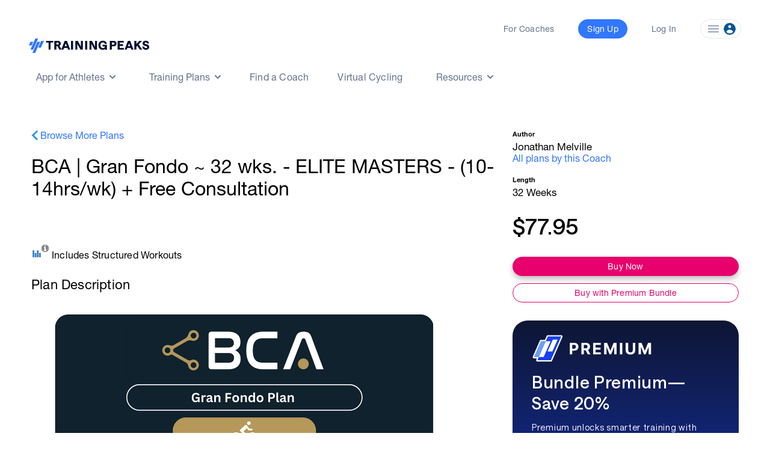

--- FILE ---
content_type: text/html; charset=utf-8
request_url: https://www.trainingpeaks.com/training-plans/cycling/gran-fondo-century/tp-309737/bca-gran-fondo-32-wks-elite-masters-10-14hrs-wk-free-consultation
body_size: 19254
content:
<!DOCTYPE html>
<html class="no-js" lang="en">
<head>
	<title>BCA | Gran Fondo ~ 32 wks. - ELITE MASTERS - (10-14hrs/wk) &#x2B; Free Consultation | cycling Training Plan | TrainingPeaks</title>

	<meta name="viewport" content="width=device-width, initial-scale=1.0" />
	<meta charset="utf-8" />
	<meta http-equiv="x-ua-compatible" content="ie=edge">
	<meta name="description" content="Benefits to a BCA Plan Unlimited qualified coach email support. Free zoom call/consultation. Training, Nutrition and Strength guides. Over 10 training" data-react-helmet="true">
	    <script>(function(w,d,s,l,i){w[l]=w[l]||[];w[l].push({'gtm.start':
    new Date().getTime(),event:'gtm.js'});var f=d.getElementsByTagName(s)[0],
    j=d.createElement(s),dl=l!='dataLayer'?'&l='+l:'';j.async=true;j.src=
    'https://www.googletagmanager.com/gtm.js?id='+i+dl;f.parentNode.insertBefore(j,f);
    })(window,document,'script','dataLayer','GTM-W8X7NZG');</script>

	<script src="https://cdn.jsdelivr.net/npm/@eppo/js-client-sdk@latest/dist/eppo-sdk.min.js"></script>
	<script src="/training-plan-assets/lib/unsupported-browser.js"></script>
	<script src="https://assets.trainingpeaks.com/js/common-3.js"></script>
	<script src="https://code.jquery.com/jquery-3.6.0.min.js"integrity="sha256-/xUj+3OJU5yExlq6GSYGSHk7tPXikynS7ogEvDej/m4=" crossorigin="anonymous"></script>
	<script src="/training-plan-assets/lib/tooltipster.bundle.min.js"></script>

	

<meta property="og:title" content="BCA | Gran Fondo ~ 32 wks. - ELITE MASTERS - (10-14hrs/wk) &#x2B; Free Consultation">
<meta property="og:image" content="https://userdata.trainingpeaks.com/1268182/coach-profile/profile-images/638905738004835748-300x300.jpg">
<meta property="og:url" content="https://www.trainingpeaks.com/training-plans/cycling/gran-fondo-century/tp-309737/bca-gran-fondo-32-wks-elite-masters-10-14hrs-wk-free-consultation">
<meta property="og:type" content="website">

<meta name="twitter:title" content="BCA | Gran Fondo ~ 32 wks. - ELITE MASTERS - (10-14hrs/wk) &#x2B; Free Consultation">
<meta name="twitter:image" content="https://userdata.trainingpeaks.com/1268182/coach-profile/profile-images/638905738004835748-300x300.jpg">
<meta name="twitter:card" content="summary_large_image">

	<link rel="apple-touch-icon" sizes="152x152" href="https://assets.trainingpeaks.com/favicons/apple-touch-icon-152x152.png">

	<link href="/training-plan-assets/favicon.ico" rel="shortcut icon" type="image/x-icon" />
	<link rel="canonical" href="https://www.trainingpeaks.com/training-plans/cycling/gran-fondo-century/tp-309737/bca-gran-fondo-32-wks-elite-masters-10-14hrs-wk-free-consultation">

	
	<link href="https://assets.trainingpeaks.com/css/trainingpeaks-2.2.8.min.css" rel="stylesheet" />

	<link rel='stylesheet' href='https://tp-front-end.trainingpeaks.com/pattern-library/v5/css/pattern-library-common.css' />
	<script src="https://assets.trainingpeaks.com/js/modernizr-custom.js"></script>
	<link rel="stylesheet" href="/training-plan-assets/css/styles.css" />

	
<script type="text/javascript">
	var _rollbarConfig = {
		accessToken: "14ccf886dcf9481aa5c30327c6a9ec92",
		hostWhiteList: ["https://www.trainingpeaks.com","https://www.dev.trainingpeaks.com","https://www.sandbox.trainingpeaks.com"],
		captureUncaught: true,
		payload: {
            environment: "Production",
            client: {
                javascript: {
                    source_map_enabled: true,
                    code_version: "trunk-fc73d9f",
					guess_uncaught_frames: true
                }
            }
		}
	};
	// Rollbar Snippet
	!function(r){function o(n){if(e[n])return e[n].exports;var t=e[n]={exports:{},id:n,loaded:!1};return r[n].call(t.exports,t,t.exports,o),t.loaded=!0,t.exports}var e={};return o.m=r,o.c=e,o.p="",o(0)}([function(r,o,e){"use strict";var n=e(1),t=e(4);_rollbarConfig=_rollbarConfig||{},_rollbarConfig.rollbarJsUrl=_rollbarConfig.rollbarJsUrl||"https://cdnjs.cloudflare.com/ajax/libs/rollbar.js/2.14.4/rollbar.min.js",_rollbarConfig.async=void 0===_rollbarConfig.async||_rollbarConfig.async;var a=n.setupShim(window,_rollbarConfig),l=t(_rollbarConfig);window.rollbar=n.Rollbar,a.loadFull(window,document,!_rollbarConfig.async,_rollbarConfig,l)},function(r,o,e){"use strict";function n(r){return function(){try{return r.apply(this,arguments)}catch(r){try{console.error("[Rollbar]: Internal error",r)}catch(r){}}}}function t(r,o){this.options=r,this._rollbarOldOnError=null;var e=s++;this.shimId=function(){return e},window&&window._rollbarShims&&(window._rollbarShims[e]={handler:o,messages:[]})}function a(r,o){var e=o.globalAlias||"Rollbar";if("object"==typeof r[e])return r[e];r._rollbarShims={},r._rollbarWrappedError=null;var t=new p(o);return n(function(){o.captureUncaught&&(t._rollbarOldOnError=r.onerror,i.captureUncaughtExceptions(r,t,!0),i.wrapGlobals(r,t,!0)),o.captureUnhandledRejections&&i.captureUnhandledRejections(r,t,!0);var n=o.autoInstrument;return(void 0===n||n===!0||"object"==typeof n&&n.network)&&r.addEventListener&&(r.addEventListener("load",t.captureLoad.bind(t)),r.addEventListener("DOMContentLoaded",t.captureDomContentLoaded.bind(t))),r[e]=t,t})()}function l(r){return n(function(){var o=this,e=Array.prototype.slice.call(arguments,0),n={shim:o,method:r,args:e,ts:new Date};window._rollbarShims[this.shimId()].messages.push(n)})}var i=e(2),s=0,d=e(3),c=function(r,o){return new t(r,o)},p=d.bind(null,c);t.prototype.loadFull=function(r,o,e,t,a){var l=function(){var o;if(void 0===r._rollbarDidLoad){o=new Error("rollbar.js did not load");for(var e,n,t,l,i=0;e=r._rollbarShims[i++];)for(e=e.messages||[];n=e.shift();)for(t=n.args||[],i=0;i<t.length;++i)if(l=t[i],"function"==typeof l){l(o);break}}"function"==typeof a&&a(o)},i=!1,s=o.createElement("script"),d=o.getElementsByTagName("script")[0],c=d.parentNode;s.crossOrigin="",s.src=t.rollbarJsUrl,e||(s.async=!0),s.onload=s.onreadystatechange=n(function(){if(!(i||this.readyState&&"loaded"!==this.readyState&&"complete"!==this.readyState)){s.onload=s.onreadystatechange=null;try{c.removeChild(s)}catch(r){}i=!0,l()}}),c.insertBefore(s,d)},t.prototype.wrap=function(r,o,e){try{var n;if(n="function"==typeof o?o:function(){return o||{}},"function"!=typeof r)return r;if(r._isWrap)return r;if(!r._rollbar_wrapped&&(r._rollbar_wrapped=function(){e&&"function"==typeof e&&e.apply(this,arguments);try{return r.apply(this,arguments)}catch(e){var o=e;throw"string"==typeof o&&(o=new String(o)),o._rollbarContext=n()||{},o._rollbarContext._wrappedSource=r.toString(),window._rollbarWrappedError=o,o}},r._rollbar_wrapped._isWrap=!0,r.hasOwnProperty))for(var t in r)r.hasOwnProperty(t)&&(r._rollbar_wrapped[t]=r[t]);return r._rollbar_wrapped}catch(o){return r}};for(var u="log,debug,info,warn,warning,error,critical,global,configure,handleUncaughtException,handleUnhandledRejection,captureDomContentLoaded,captureLoad".split(","),f=0;f<u.length;++f)t.prototype[u[f]]=l(u[f]);r.exports={setupShim:a,Rollbar:p}},function(r,o){"use strict";function e(r,o,e){if(r){var t;"function"==typeof o._rollbarOldOnError?t=o._rollbarOldOnError:r.onerror&&!r.onerror.belongsToShim&&(t=r.onerror,o._rollbarOldOnError=t);var a=function(){var e=Array.prototype.slice.call(arguments,0);n(r,o,t,e)};a.belongsToShim=e,r.onerror=a}}function n(r,o,e,n){r._rollbarWrappedError&&(n[4]||(n[4]=r._rollbarWrappedError),n[5]||(n[5]=r._rollbarWrappedError._rollbarContext),r._rollbarWrappedError=null),o.handleUncaughtException.apply(o,n),e&&e.apply(r,n)}function t(r,o,e){if(r){"function"==typeof r._rollbarURH&&r._rollbarURH.belongsToShim&&r.removeEventListener("unhandledrejection",r._rollbarURH);var n=function(r){var e=r.reason,n=r.promise,t=r.detail;!e&&t&&(e=t.reason,n=t.promise),o&&o.handleUnhandledRejection&&o.handleUnhandledRejection(e,n)};n.belongsToShim=e,r._rollbarURH=n,r.addEventListener("unhandledrejection",n)}}function a(r,o,e){if(r){var n,t,a="EventTarget,Window,Node,ApplicationCache,AudioTrackList,ChannelMergerNode,CryptoOperation,EventSource,FileReader,HTMLUnknownElement,IDBDatabase,IDBRequest,IDBTransaction,KeyOperation,MediaController,MessagePort,ModalWindow,Notification,SVGElementInstance,Screen,TextTrack,TextTrackCue,TextTrackList,WebSocket,WebSocketWorker,Worker,XMLHttpRequest,XMLHttpRequestEventTarget,XMLHttpRequestUpload".split(",");for(n=0;n<a.length;++n)t=a[n],r[t]&&r[t].prototype&&l(o,r[t].prototype,e)}}function l(r,o,e){if(o.hasOwnProperty&&o.hasOwnProperty("addEventListener")){for(var n=o.addEventListener;n._rollbarOldAdd&&n.belongsToShim;)n=n._rollbarOldAdd;var t=function(o,e,t){n.call(this,o,r.wrap(e),t)};t._rollbarOldAdd=n,t.belongsToShim=e,o.addEventListener=t;for(var a=o.removeEventListener;a._rollbarOldRemove&&a.belongsToShim;)a=a._rollbarOldRemove;var l=function(r,o,e){a.call(this,r,o&&o._rollbar_wrapped||o,e)};l._rollbarOldRemove=a,l.belongsToShim=e,o.removeEventListener=l}}r.exports={captureUncaughtExceptions:e,captureUnhandledRejections:t,wrapGlobals:a}},function(r,o){"use strict";function e(r,o){this.impl=r(o,this),this.options=o,n(e.prototype)}function n(r){for(var o=function(r){return function(){var o=Array.prototype.slice.call(arguments,0);if(this.impl[r])return this.impl[r].apply(this.impl,o)}},e="log,debug,info,warn,warning,error,critical,global,configure,handleUncaughtException,handleUnhandledRejection,_createItem,wrap,loadFull,shimId,captureDomContentLoaded,captureLoad".split(","),n=0;n<e.length;n++)r[e[n]]=o(e[n])}e.prototype._swapAndProcessMessages=function(r,o){this.impl=r(this.options);for(var e,n,t;e=o.shift();)n=e.method,t=e.args,this[n]&&"function"==typeof this[n]&&("captureDomContentLoaded"===n||"captureLoad"===n?this[n].apply(this,[t[0],e.ts]):this[n].apply(this,t));return this},r.exports=e},function(r,o){"use strict";r.exports=function(r){return function(o){if(!o&&!window._rollbarInitialized){r=r||{};for(var e,n,t=r.globalAlias||"Rollbar",a=window.rollbar,l=function(r){return new a(r)},i=0;e=window._rollbarShims[i++];)n||(n=e.handler),e.handler._swapAndProcessMessages(l,e.messages);window[t]=n,window._rollbarInitialized=!0}}}}]);
	// End Rollbar Snippet
</script>

	
	<script type="text/javascript">
		window['_sampleWorkoutsData'] = [{"workoutDay":"2021-11-01T00:00:00","workoutId":2,"iconCssClass":"icon-bike","formattedPlannedDuration":"00:44:15","plannedDistance":0,"plannedDistanceUnits":"","plannedTss":61.5,"title":"VO2max Ride","description":"SESSION:\u003Cbr\u003E5 x 3:15 mins @ high Z5 w/ 2 mins @ Z1\u003Cbr\u003E\u003Cbr\u003EVO2max: Your VO2max is your maximal (max) rate (V) of oxygen (O2) consumption. The higher your VO2max the more oxygen your body can use to generate more ATP.\u003Cbr\u003E\u003Cbr\u003EAIMS:\u003Cbr\u003E- Increase muscle fibre recruitment.\u003Cbr\u003E- Increase VO2 max.\u003Cbr\u003E- Increase ATP production\u003Cbr\u003E\u003Cbr\u003EFOCUS:\u003Cbr\u003EVO2max intervals are a cross between anaerobic endurance and MAP workouts. You may find your heart rate lags for the first intervals. However, by the second or third it should be in the desired zone.","hasStructure":true,"polylineSvgPoints":"0 1000, 0 443, 90 443, 90 1000, 90 43, 102 43, 102 1000, 102 435, 147 435, 147 1000, 147 43, 158 43, 158 1000, 158 443, 226 443, 226 1000, 226 0, 299 0, 299 1000, 299 435, 345 435, 345 1000, 345 0, 418 0, 418 1000, 418 435, 463 435, 463 1000, 463 0, 537 0, 537 1000, 537 435, 582 435, 582 1000, 582 0, 655 0, 655 1000, 655 435, 701 435, 701 1000, 701 0, 774 0, 774 1000, 774 435, 1000 435, 1000 1000"},{"workoutDay":"2021-11-02T00:00:00","workoutId":2,"iconCssClass":"icon-bike","formattedPlannedDuration":"00:50:00","plannedDistance":0,"plannedDistanceUnits":"","plannedTss":36.8,"title":"Aerobic Threshold Ride","description":"SESSION:\u003Cbr\u003E3 x 9 mins @ high Z2 w/ 90 secs @ Z1\u003Cbr\u003E\u003Cbr\u003EAerobic Threshold: Your AeT is generally considered the first lactic threshold. By staying at this threshold (or below) your blood lactic level will not increase - which is why you can sustain efforts of this nature for longer.\u003Cbr\u003E\u003Cbr\u003EAIMS:\u003Cbr\u003E- Increase first lactic threshold.\u003Cbr\u003E- Prevent fatigue from spiking.\u003Cbr\u003E- Gain more zone 2 work.\u003Cbr\u003E\u003Cbr\u003EFOCUS:\u003Cbr\u003EThe ride aims to maintain fitness without causing drastic increases in fatigue. The effort level remains aerobic and works to push the edge of zone 2.","hasStructure":true,"polylineSvgPoints":"0 1000, 0 312, 80 312, 80 1000, 80 0, 90 0, 90 1000, 90 312, 130 312, 130 1000, 130 0, 140 0, 140 1000, 140 312, 200 312, 200 1000, 200 62, 380 62, 380 1000, 380 312, 410 312, 410 1000, 410 62, 590 62, 590 1000, 590 312, 620 312, 620 1000, 620 62, 800 62, 800 1000, 800 312, 1000 312, 1000 1000"},{"workoutDay":"2021-11-02T00:00:00","workoutId":9,"iconCssClass":"icon-strength","formattedPlannedDuration":"00:30:00","plannedDistance":0,"plannedDistanceUnits":"","plannedTss":12.5,"title":"S\u0026C: Maximal ","description":"SESSION:\u003Cbr\u003E30-45 minutes\u003Cbr\u003E\u003Cbr\u003EEXERCISES: Lower Body exercises should be done between 80-85% of 1 Rep Max. The Core and Upper Body exercises should be complete with body weight (BW) (or added weight such as ankle weights).\u003Cbr\u003E\u003Cbr\u003EWarm up can can be on gym spin bikes or treadmill. Warm up should be in zone 1 progressing to zone 3/4. Plus, you may also include foam rolling.\u003Cbr\u003E--\u003Cbr\u003ECore: 2-3 sets x 4-8 reps @ BW\u003Cbr\u003EPlank\u003Cbr\u003EBird Dog\u003Cbr\u003EBicycle Crunch\u003Cbr\u003E--\u003Cbr\u003ELower Body: 3 sets x 4-6 reps @ 80-85% 1RM\u003Cbr\u003ESquat\u003Cbr\u003EBulgarian Squat\u003Cbr\u003ELunges\u003Cbr\u003E--\u003Cbr\u003EUpper Body: 2-3 sets x 4-8 reps @ BW\u003Cbr\u003EPress Ups\u003Cbr\u003EMountain Climbers\u003Cbr\u003ERenegade Row\u003Cbr\u003E--\u003Cbr\u003ECool Down Link:\u003Cbr\u003ELink to Stretches here.\u003Cbr\u003E\u003Cbr\u003ENOTES:\u003Cbr\u003E- You can change the exercises, but the first exercise listed under each category is the priority.\u003Cbr\u003E\u003Cbr\u003E- Completing both sides of the same exercise is 1 set. For example if you did the right and left side of a side plank, that would be 1 set.\u003Cbr\u003E\u003Cbr\u003E- Start with a weight that feels comfortable to warm before using the full weight to prevent injury.\u003Cbr\u003E\u003Cbr\u003EBCA YouTube Strength Training Playlist:\u003Cbr\u003Ehttps://www.youtube.com/playlist?list=PLzuI5PfbKPBtxRc16rpHwkfs_4d3ywX_H","hasStructure":false,"polylineSvgPoints":""},{"workoutDay":"2021-11-03T00:00:00","workoutId":2,"iconCssClass":"icon-bike","formattedPlannedDuration":"02:00:00","plannedDistance":0,"plannedDistanceUnits":"","plannedTss":87.6,"title":"Aerobic Endurance Ride","description":"SESSION:\u003Cbr\u003E1 x 1:40 hours @ Z2\u003Cbr\u003E\u003Cbr\u003EAerobic Endurance: Training by this nature uses oxygen, fats, and glycogen. Over time when training at this intensity the density of microconidia in the muscles increases.\u003Cbr\u003E\u003Cbr\u003EAIMS:\u003Cbr\u003E- Increase microconidia.\u003Cbr\u003E- Increase distance you can ride.\u003Cbr\u003E- Gain zone 2 work.\u003Cbr\u003E\u003Cbr\u003EFOCUS:\u003Cbr\u003EAim to keep 50 \u002B % of the ride in zone 2. You can use aerobic endurance workouts to ride similar route you would do for your event.","hasStructure":true,"polylineSvgPoints":"0 1000, 0 214, 83 214, 83 1000, 83 0, 917 0, 917 1000, 917 214, 1000 214, 1000 1000"},{"workoutDay":"2021-11-04T00:00:00","workoutId":2,"iconCssClass":"icon-bike","formattedPlannedDuration":"00:48:30","plannedDistance":0,"plannedDistanceUnits":"","plannedTss":66.5,"title":"Maximal Aerobic Power Ride","description":"SESSION:\u003Cbr\u003E5 x 4:30 mins @ low Z5 w/ 90 secs @ Z1\u003Cbr\u003E\u003Cbr\u003EMaximal Aerobic Power: MAP intervals look to increase your \u0027battery\u0027 (or ability to ride over your FTP) which is referred to as your FRC (Function Reserve Capacity) or W\u0027 (W prime).\u003Cbr\u003E\u003Cbr\u003EAIMS:\u003Cbr\u003E- Increase ventricular cavity size.\u003Cbr\u003E- Increase VO2 max.\u003Cbr\u003E- Increase blood volume.\u003Cbr\u003E\u003Cbr\u003EFOCUS:\u003Cbr\u003EMaximal Aerobic Power (MAP) Rides are designed to improve your ability to tolerance exercise at high intensities. Aim to complete these intervals in the big ring of the bike.","hasStructure":true,"polylineSvgPoints":"0 1000, 0 500, 82 500, 82 1000, 82 0, 93 0, 93 1000, 93 500, 134 500, 134 1000, 134 0, 144 0, 144 1000, 144 500, 206 500, 206 1000, 206 0, 299 0, 299 1000, 299 500, 330 500, 330 1000, 330 0, 423 0, 423 1000, 423 500, 454 500, 454 1000, 454 0, 546 0, 546 1000, 546 500, 577 500, 577 1000, 577 0, 670 0, 670 1000, 670 500, 701 500, 701 1000, 701 0, 794 0, 794 1000, 794 500, 1000 500, 1000 1000"},{"workoutDay":"2021-11-04T00:00:00","workoutId":9,"iconCssClass":"icon-strength","formattedPlannedDuration":"00:30:00","plannedDistance":0,"plannedDistanceUnits":"","plannedTss":12.5,"title":"S\u0026C: Maximal ","description":"SESSION:\u003Cbr\u003E30-45 minutes\u003Cbr\u003E\u003Cbr\u003EEXERCISES: Lower Body exercises should be done between 80-85% of 1 Rep Max. The Core and Upper Body exercises should be complete with body weight (BW) (or added weight such as ankle weights).\u003Cbr\u003E\u003Cbr\u003EWarm up can can be on gym spin bikes or treadmill. Warm up should be in zone 1 progressing to zone 3/4. Plus, you may also include foam rolling.\u003Cbr\u003E--\u003Cbr\u003ECore: 2-3 sets x 4-8 reps @ BW\u003Cbr\u003EPlank\u003Cbr\u003EBird Dog\u003Cbr\u003EBicycle Crunch\u003Cbr\u003E--\u003Cbr\u003ELower Body: 3 sets x 4-6 reps @ 80-85% 1RM\u003Cbr\u003ESquat\u003Cbr\u003EBulgarian Squat\u003Cbr\u003ELunges\u003Cbr\u003E--\u003Cbr\u003EUpper Body: 2-3 sets x 4-8 reps @ BW\u003Cbr\u003EPress Ups\u003Cbr\u003EMountain Climbers\u003Cbr\u003ERenegade Row\u003Cbr\u003E--\u003Cbr\u003ECool Down Link:\u003Cbr\u003ELink to Stretches here.\u003Cbr\u003E\u003Cbr\u003ENOTES:\u003Cbr\u003E- You can change the exercises, but the first exercise listed under each category is the priority.\u003Cbr\u003E\u003Cbr\u003E- Completing both sides of the same exercise is 1 set. For example if you did the right and left side of a side plank, that would be 1 set.\u003Cbr\u003E\u003Cbr\u003E- Start with a weight that feels comfortable to warm before using the full weight to prevent injury.\u003Cbr\u003E\u003Cbr\u003EBCA YouTube Strength Training Playlist:\u003Cbr\u003Ehttps://www.youtube.com/playlist?list=PLzuI5PfbKPBtxRc16rpHwkfs_4d3ywX_H","hasStructure":false,"polylineSvgPoints":""},{"workoutDay":"2021-11-05T00:00:00","workoutId":7,"iconCssClass":"icon-rest","formattedPlannedDuration":null,"plannedDistance":0,"plannedDistanceUnits":"","plannedTss":0,"title":"Rest Day","description":"Rest Day: On rest days you should try to keep away from any intensity physical activity. However, a light walk or very light recovery workouts would be acceptable. \u003Cbr\u003E\u003Cbr\u003EAIMS:\u003Cbr\u003E- Feel fresh for the next block.\u003Cbr\u003E- Adapt from the pervious block. \u003Cbr\u003E- Maintain a balance within the plan.","hasStructure":false,"polylineSvgPoints":""},{"workoutDay":"2021-11-06T00:00:00","workoutId":2,"iconCssClass":"icon-bike","formattedPlannedDuration":"03:30:00","plannedDistance":0,"plannedDistanceUnits":"","plannedTss":157,"title":"Aerobic Endurance Ride","description":"SESSION:\u003Cbr\u003E1 x 3:10 hours @ Z2\u003Cbr\u003E\u003Cbr\u003EAerobic Endurance: Training by this nature uses oxygen, fats, and glycogen. Over time when training at this intensity the density of microconidia in the muscles increases.\u003Cbr\u003E\u003Cbr\u003EAIMS:\u003Cbr\u003E- Increase microconidia.\u003Cbr\u003E- Increase distance you can ride.\u003Cbr\u003E- Gain zone 2 work.\u003Cbr\u003E\u003Cbr\u003EFOCUS:\u003Cbr\u003EAim to keep 50 \u002B % of the ride in zone 2. You can use aerobic endurance workouts to ride similar route you would do for your event.","hasStructure":true,"polylineSvgPoints":"0 1000, 0 214, 48 214, 48 1000, 48 0, 952 0, 952 1000, 952 214, 1000 214, 1000 1000"},{"workoutDay":"2021-11-07T00:00:00","workoutId":2,"iconCssClass":"icon-bike","formattedPlannedDuration":"02:00:00","plannedDistance":0,"plannedDistanceUnits":"","plannedTss":87.6,"title":"Aerobic Endurance Ride","description":"SESSION:\u003Cbr\u003E1 x 1:40 hours @ Z2\u003Cbr\u003E\u003Cbr\u003EAerobic Endurance: Training by this nature uses oxygen, fats, and glycogen. Over time when training at this intensity the density of microconidia in the muscles increases.\u003Cbr\u003E\u003Cbr\u003EAIMS:\u003Cbr\u003E- Increase microconidia.\u003Cbr\u003E- Increase distance you can ride.\u003Cbr\u003E- Gain zone 2 work.\u003Cbr\u003E\u003Cbr\u003EFOCUS:\u003Cbr\u003EAim to keep 50 \u002B % of the ride in zone 2. You can use aerobic endurance workouts to ride similar route you would do for your event.","hasStructure":true,"polylineSvgPoints":"0 1000, 0 214, 83 214, 83 1000, 83 0, 917 0, 917 1000, 917 214, 1000 214, 1000 1000"},{"workoutDay":"2022-02-14T00:00:00","workoutId":2,"iconCssClass":"icon-bike","formattedPlannedDuration":"01:06:30","plannedDistance":0,"plannedDistanceUnits":"","plannedTss":81.6,"title":"Sub-Threshold Ride","description":"SESSION:\u003Cbr\u003E2 x 22 mins @ High Z3 w/ 2:30 mins @ Z1\u003Cbr\u003E\u003Cbr\u003ESub-Threshold: These intervals are similar to \u0027sweet-spot\u0027 workouts. The intervals will convert fast twitch fibres to lower twitch fibres.\u003Cbr\u003E\u003Cbr\u003EAIMS:\u003Cbr\u003E- Increase first lactic threshold.\u003Cbr\u003E- Increase type I muscle fibre composition.\u003Cbr\u003E- Improve muscular endurance\u003Cbr\u003E\u003Cbr\u003EFOCUS:\u003Cbr\u003EAs these intervals are similar to race pace you can complete this session on the road (or turbo trainer if you prefer)","hasStructure":true,"polylineSvgPoints":"0 1000, 0 421, 60 421, 60 1000, 60 0, 68 0, 68 1000, 68 421, 98 421, 98 1000, 98 0, 105 0, 105 1000, 105 421, 150 421, 150 1000, 150 0, 481 0, 481 1000, 481 421, 519 421, 519 1000, 519 0, 850 0, 850 1000, 850 316, 1000 316, 1000 1000"},{"workoutDay":"2022-02-15T00:00:00","workoutId":2,"iconCssClass":"icon-bike","formattedPlannedDuration":"01:11:00","plannedDistance":0,"plannedDistanceUnits":"","plannedTss":55.7,"title":"Aerobic Threshold Ride","description":"SESSION:\u003Cbr\u003E3 x 16 mins @ high Z2 w/ 90 secs @ Z1\u003Cbr\u003E\u003Cbr\u003EAerobic Threshold: Your AeT is generally considered the first lactic threshold. By staying at this threshold (or below) your blood lactic level will not increase - which is why you can sustain efforts of this nature for longer.\u003Cbr\u003E\u003Cbr\u003EAIMS:\u003Cbr\u003E- Increase first lactic threshold.\u003Cbr\u003E- Prevent fatigue from spiking.\u003Cbr\u003E- Gain more zone 2 work.\u003Cbr\u003E\u003Cbr\u003EFOCUS:\u003Cbr\u003EThe ride aims to maintain fitness without causing drastic increases in fatigue. The effort level remains aerobic and works to push the edge of zone 2.","hasStructure":true,"polylineSvgPoints":"0 1000, 0 312, 56 312, 56 1000, 56 0, 63 0, 63 1000, 63 312, 92 312, 92 1000, 92 0, 99 0, 99 1000, 99 312, 141 312, 141 1000, 141 62, 366 62, 366 1000, 366 312, 387 312, 387 1000, 387 62, 613 62, 613 1000, 613 312, 634 312, 634 1000, 634 62, 859 62, 859 1000, 859 312, 1000 312, 1000 1000"},{"workoutDay":"2022-02-15T00:00:00","workoutId":9,"iconCssClass":"icon-strength","formattedPlannedDuration":"00:30:00","plannedDistance":0,"plannedDistanceUnits":"","plannedTss":12.5,"title":"S\u0026C: Strength","description":"SESSION:\u003Cbr\u003E30-45 minutes\u003Cbr\u003E\u003Cbr\u003EEXERCISES: Lower Body exercises should be done between 60-80% of 1 Rep Max. The Core and Upper Body exercises should be complete with body weight (BW) (or added weight such as ankle weights).\u003Cbr\u003E\u003Cbr\u003EWarm up can be on a gym spin bikes or treadmill. Warm up should be in zone 1 progressing to zone 3/4. Plus, you may also include foam rolling.\u003Cbr\u003E--\u003Cbr\u003ECore: 2-3 sets x 4-8 reps @ BW\u003Cbr\u003EPlank\u003Cbr\u003EBird Dog\u003Cbr\u003EBicycle Crunch\u003Cbr\u003E--\u003Cbr\u003ELower Body: 3 sets x 4-6 reps @ 80-85% 1RM\u003Cbr\u003ESquat\u003Cbr\u003EBulgarian Squat\u003Cbr\u003ELunges\u003Cbr\u003E--\u003Cbr\u003EUpper Body: 2-3 sets x 4-8 reps @ BW\u003Cbr\u003EPress Ups\u003Cbr\u003EMountain Climbers\u003Cbr\u003ERenegade Row\u003Cbr\u003E--\u003Cbr\u003ECool Down Link:\u003Cbr\u003ELink to Stretches here.\u003Cbr\u003E\u003Cbr\u003ENOTES:\u003Cbr\u003E- You can change the exercises, but the first exercise listed under each category is the priority.\u003Cbr\u003E\u003Cbr\u003E- Completing both sides of the same exercise is 1 set. For example, if you did the right and left side of a side plank, that would be 1 set.\u003Cbr\u003E\u003Cbr\u003E- Start with a weight that feels comfortable to warm before using the full weight to prevent injury.\u003Cbr\u003E\u003Cbr\u003EBCA YouTube Strength Training Playlist:\u003Cbr\u003Ehttps://www.youtube.com/playlist?list=PLzuI5PfbKPBtxRc16rpHwkfs_4d3ywX_H","hasStructure":false,"polylineSvgPoints":""},{"workoutDay":"2022-02-16T00:00:00","workoutId":2,"iconCssClass":"icon-bike","formattedPlannedDuration":"02:00:00","plannedDistance":0,"plannedDistanceUnits":"","plannedTss":87.6,"title":"Aerobic Endurance Ride","description":"SESSION:\u003Cbr\u003E1 x 1:40 hours @ Z2\u003Cbr\u003E\u003Cbr\u003EAerobic Endurance: Training by this nature uses oxygen, fats, and glycogen. Over time when training at this intensity the density of microconidia in the muscles increases.\u003Cbr\u003E\u003Cbr\u003EAIMS:\u003Cbr\u003E- Increase microconidia.\u003Cbr\u003E- Increase distance you can ride.\u003Cbr\u003E- Gain zone 2 work.\u003Cbr\u003E\u003Cbr\u003EFOCUS:\u003Cbr\u003EAim to keep 50 \u002B % of the ride in zone 2. You can use aerobic endurance workouts to ride similar route you would do for your event.","hasStructure":true,"polylineSvgPoints":"0 1000, 0 214, 83 214, 83 1000, 83 0, 917 0, 917 1000, 917 214, 1000 214, 1000 1000"},{"workoutDay":"2022-02-17T00:00:00","workoutId":2,"iconCssClass":"icon-bike","formattedPlannedDuration":"00:52:15","plannedDistance":0,"plannedDistanceUnits":"","plannedTss":74.2,"title":"Maximal Aerobic Power Ride","description":"SESSION:\u003Cbr\u003E5 x 5:15 mins @ low Z5 w/ 90 secs @ Z1\u003Cbr\u003E\u003Cbr\u003EMaximal Aerobic Power: MAP intervals look to increase your \u0027battery\u0027 (or ability to ride over your FTP) which is referred to as your FRC (Function Reserve Capacity) or W\u0027 (W prime).\u003Cbr\u003E\u003Cbr\u003EAIMS:\u003Cbr\u003E- Increase ventricular cavity size.\u003Cbr\u003E- Increase VO2 max.\u003Cbr\u003E- Increase blood volume.\u003Cbr\u003E\u003Cbr\u003EFOCUS:\u003Cbr\u003EMaximal Aerobic Power (MAP) Rides are designed to improve your ability to tolerance exercise at high intensities. Aim to complete these intervals in the big ring of the bike.","hasStructure":true,"polylineSvgPoints":"0 1000, 0 500, 77 500, 77 1000, 77 0, 86 0, 86 1000, 86 500, 124 500, 124 1000, 124 0, 134 0, 134 1000, 134 500, 191 500, 191 1000, 191 0, 292 0, 292 1000, 292 500, 321 500, 321 1000, 321 0, 421 0, 421 1000, 421 500, 450 500, 450 1000, 450 0, 550 0, 550 1000, 550 500, 579 500, 579 1000, 579 0, 679 0, 679 1000, 679 500, 708 500, 708 1000, 708 0, 809 0, 809 1000, 809 500, 1000 500, 1000 1000"},{"workoutDay":"2022-02-17T00:00:00","workoutId":9,"iconCssClass":"icon-strength","formattedPlannedDuration":"00:30:00","plannedDistance":0,"plannedDistanceUnits":"","plannedTss":12.5,"title":"S\u0026C: Strength","description":"SESSION:\u003Cbr\u003E30-45 minutes\u003Cbr\u003E\u003Cbr\u003EEXERCISES: Lower Body exercises should be done between 60-80% of 1 Rep Max. The Core and Upper Body exercises should be complete with body weight (BW) (or added weight such as ankle weights).\u003Cbr\u003E\u003Cbr\u003EWarm up can be on a gym spin bikes or treadmill. Warm up should be in zone 1 progressing to zone 3/4. Plus, you may also include foam rolling.\u003Cbr\u003E--\u003Cbr\u003ECore: 2-3 sets x 4-8 reps @ BW\u003Cbr\u003EPlank\u003Cbr\u003EBird Dog\u003Cbr\u003EBicycle Crunch\u003Cbr\u003E--\u003Cbr\u003ELower Body: 3 sets x 4-6 reps @ 80-85% 1RM\u003Cbr\u003ESquat\u003Cbr\u003EBulgarian Squat\u003Cbr\u003ELunges\u003Cbr\u003E--\u003Cbr\u003EUpper Body: 2-3 sets x 4-8 reps @ BW\u003Cbr\u003EPress Ups\u003Cbr\u003EMountain Climbers\u003Cbr\u003ERenegade Row\u003Cbr\u003E--\u003Cbr\u003ECool Down Link:\u003Cbr\u003ELink to Stretches here.\u003Cbr\u003E\u003Cbr\u003ENOTES:\u003Cbr\u003E- You can change the exercises, but the first exercise listed under each category is the priority.\u003Cbr\u003E\u003Cbr\u003E- Completing both sides of the same exercise is 1 set. For example, if you did the right and left side of a side plank, that would be 1 set.\u003Cbr\u003E\u003Cbr\u003E- Start with a weight that feels comfortable to warm before using the full weight to prevent injury.\u003Cbr\u003E\u003Cbr\u003EBCA YouTube Strength Training Playlist:\u003Cbr\u003Ehttps://www.youtube.com/playlist?list=PLzuI5PfbKPBtxRc16rpHwkfs_4d3ywX_H","hasStructure":false,"polylineSvgPoints":""},{"workoutDay":"2022-02-18T00:00:00","workoutId":7,"iconCssClass":"icon-rest","formattedPlannedDuration":null,"plannedDistance":0,"plannedDistanceUnits":"","plannedTss":0,"title":"Rest Day","description":"Rest Day: On rest days you should try to keep away from any intensity physical activity. However, a light walk or very light recovery workouts would be acceptable. \u003Cbr\u003E\u003Cbr\u003EAIMS:\u003Cbr\u003E- Feel fresh for the next block.\u003Cbr\u003E- Adapt from the pervious block. \u003Cbr\u003E- Maintain a balance within the plan.","hasStructure":false,"polylineSvgPoints":""},{"workoutDay":"2022-02-19T00:00:00","workoutId":2,"iconCssClass":"icon-bike","formattedPlannedDuration":"05:00:00","plannedDistance":0,"plannedDistanceUnits":"","plannedTss":226.4,"title":"Aerobic Endurance Ride","description":"SESSION:\u003Cbr\u003E1 x 4:40 hours @ Z2\u003Cbr\u003E\u003Cbr\u003EAerobic Endurance: Training by this nature uses oxygen, fats, and glycogen. Over time when training at this intensity the density of microconidia in the muscles increases.\u003Cbr\u003E\u003Cbr\u003EAIMS:\u003Cbr\u003E- Increase microconidia.\u003Cbr\u003E- Increase distance you can ride.\u003Cbr\u003E- Gain zone 2 work.\u003Cbr\u003E\u003Cbr\u003EFOCUS:\u003Cbr\u003EAim to keep 50 \u002B % of the ride in zone 2. You can use aerobic endurance workouts to ride similar route you would do for your event.","hasStructure":true,"polylineSvgPoints":"0 1000, 0 214, 33 214, 33 1000, 33 0, 967 0, 967 1000, 967 214, 1000 214, 1000 1000"},{"workoutDay":"2022-02-20T00:00:00","workoutId":2,"iconCssClass":"icon-bike","formattedPlannedDuration":"02:15:00","plannedDistance":0,"plannedDistanceUnits":"","plannedTss":99.1,"title":"Aerobic Endurance Ride","description":"SESSION:\u003Cbr\u003E1 x 1:55 hours @ Z2\u003Cbr\u003E\u003Cbr\u003EAerobic Endurance: Training by this nature uses oxygen, fats, and glycogen. Over time when training at this intensity the density of microconidia in the muscles increases.\u003Cbr\u003E\u003Cbr\u003EAIMS:\u003Cbr\u003E- Increase microconidia.\u003Cbr\u003E- Increase distance you can ride.\u003Cbr\u003E- Gain zone 2 work.\u003Cbr\u003E\u003Cbr\u003EFOCUS:\u003Cbr\u003EAim to keep 50 \u002B % of the ride in zone 2. You can use aerobic endurance workouts to ride similar route you would do for your event.","hasStructure":true,"polylineSvgPoints":"0 1000, 0 214, 74 214, 74 1000, 74 0, 926 0, 926 1000, 926 214, 1000 214, 1000 1000"}];
		window['_planStartDate'] = "2021-10-04T00:00:00";
		window['_planLength'] = 32;
	</script>

	<script type="application/ld+json" id="plan-linked-data">

		{
		"@context": "http://schema.org",
		"@type": "Product",
		"name": "BCA | Gran Fondo ~ 32 wks. - ELITE MASTERS - (10-14hrs/wk) &#x2B; Free Consultation",
		"sku": "TP-309737",
		"description": "Benefits to a BCA Plan Unlimited qualified coach email support. Free zoom call/consultation. Training, Nutrition and Strength guides. Over 10 training videos with additional tips. You can re-use the plan as much as you please. Access to BCA YouTube Channel with workout videos. An extensive BCA help centre. Compatible with Zwift, Garmin, Polar, Suunto, Wahoo and more. Plus more useful features and content. What do people say? 5.0/5 STARS &#x27;I looked at a lot of different programs and ultimately took the chance on BCA and I was very impressed. I am back buying another one! Again, highly recommended. Changing the way coaching works, in my opinion.&#x27; - Jordan S Click Here to see more reviews.Details of this Plan Designed for Gran Fondo/Sportive events and riders between 35 and 55 years.First week: 10:15 hours. Biggest week: 14:00 hours (week 24).Strength Training plan included 2 times per week.One rest day per week.Designed for part-time and full-time athletes.The plan is designed for power, heart rate or feel (RPE).Event Day is planned for Sunday or Saturday.Regular testing to monitor improvements.Before you start the plan, you should be able to ride for 3 hours. Screenshot 1 (small week) - click here Screenshot 2 (big week) - click hereFor the CustomerWhen you are at the checkout include your email address to receive 5 emails with helpful tips to support you through the plan. Additionally, if you are not sure about getting a BCA plan just yet, please use the BCA Demo version of this plan for free. For Demo Plan click hereIf you find you have lots of questions, need some additional support or want to discuss your targets and how fits with the plan, feel free to take advantage of the free consultation that comes with the plan when purchased.OptionsHave a browse of the available BCA Gran Fondo to see your options. To check out the other BCA Gran Fondo plans available click here. Plus, BCA can help you decided which plan is best for you if you click here. Email BCA here",
		"category": "cycling training plan",
		"url": "https://www.trainingpeaks.com/training-plans/cycling/gran-fondo-century/tp-309737/bca-gran-fondo-32-wks-elite-masters-10-14hrs-wk-free-consultation",
		"offers": {
		"@type": "Offer",
		"url": "https://www.trainingpeaks.com/training-plans/cycling/gran-fondo-century/tp-309737/bca-gran-fondo-32-wks-elite-masters-10-14hrs-wk-free-consultation",
		"price": "77.95",
		"priceCurrency": "USD",
		"availability": "http://schema.org/InStock"
		}
		}
	</script>



	<script type="text/javascript">
	var TpAppConfig = (function() {

		var config = {
			"homeSecureUrl": 'https://home.trainingpeaks.com',
			"tpApiUrlBase": 'https://tpapi.trainingpeaks.com'
		}

		return {
			getHomeSecureUrl: function () {
				return config.homeSecureUrl;
			},
			getTpApiUrlBase: function() {
				return config.tpApiUrlBase;
			}
		};
	})();
</script>


	<meta id="EPPO_API_KEY" name="EppoApiKey" content="zFd-Va4dAEmnA9qF4S4-ajfpBLnHT1DhdtdBW1K6MT8" />

</head>


<body class="no-js training-plan" style="font-family: HNR, sans-serif;">
		    <noscript><iframe src="https://www.googletagmanager.com/ns.html?id=GTM-W8X7NZG"
    height="0" width="0" style="display:none;visibility:hidden"></iframe></noscript>

		<tp-scheduled-component
			class="u-block"
			timezone="MT"
			display-until="2026-01-31T23:59:59.000-07:00"
			display-after="2025-11-17T00:00:00.000-07:00">
				<div id="pencil-banner" class="u-min-w-full u-flex u-justify-center u-items-center u-h-0 u-transition-height u-duration-500 u-ease-in-out" style="background: linear-gradient(90deg, #3177FF 0%, #C729A1 50%, #FF0B49 75%)">
    <h1 class="u-text-white u-font-bold">Go all in for 2026. Purchase a training plan and get 25% off Premium at checkout for a limited time.</h1>
    <div id="close-icon" onclick="closePencilBanner()" class="u-cursor-pointer u-pl-4 u-pt-1">
        <svg width="25" height="25" viewBox="0 0 25 25" fill="none" xmlns="http://www.w3.org/2000/svg">
            <mask id="mask0_4_1573" style="mask-type:alpha" maskUnits="userSpaceOnUse" x="0" y="0" width="25" height="25">
            <rect x="0.5" y="0.5" width="24" height="24" fill="#D9D9D9"/>
            </mask>
            <g mask="url(#mask0_4_1573)">
            <path d="M12.5002 13.208L7.25397 18.454C7.16047 18.5476 7.04572 18.5976 6.90972 18.604C6.77389 18.6105 6.6528 18.5605 6.54647 18.454C6.43997 18.3476 6.38672 18.2297 6.38672 18.1002C6.38672 17.9707 6.43997 17.8528 6.54647 17.7465L11.7925 12.5002L6.54647 7.25397C6.4528 7.16047 6.4028 7.04572 6.39647 6.90972C6.38997 6.77389 6.43997 6.6528 6.54647 6.54647C6.6528 6.43997 6.77072 6.38672 6.90022 6.38672C7.02972 6.38672 7.14764 6.43997 7.25397 6.54647L12.5002 11.7925L17.7465 6.54647C17.84 6.4528 17.9547 6.4028 18.0907 6.39647C18.2266 6.38997 18.3476 6.43997 18.454 6.54647C18.5605 6.6528 18.6137 6.77072 18.6137 6.90022C18.6137 7.02972 18.5605 7.14764 18.454 7.25397L13.208 12.5002L18.454 17.7465C18.5476 17.84 18.5976 17.9547 18.604 18.0907C18.6105 18.2266 18.5605 18.3476 18.454 18.454C18.3476 18.5605 18.2297 18.6137 18.1002 18.6137C17.9707 18.6137 17.8528 18.5605 17.7465 18.454L12.5002 13.208Z" fill="white"/>
            </g>
        </svg>
    </div>
</div>

<script>
    function closePencilBanner() {
        const pencilBanner = document.getElementById('pencil-banner');
        pencilBanner.classList.remove('u-h-fit', 'u-p-4');
        pencilBanner.classList.add('u-h-0');
        sessionStorage.setItem('hideBundleBanner', true);
    }
    document.addEventListener('DOMContentLoaded', function () {
        const pencilBanner = document.getElementById('pencil-banner');
        if (!pencilBanner) {return;}
                // Check sessionStorage for hideBundleBanner flag
        const hideBundleBanner = sessionStorage.getItem('hideBundleBanner');
        if (hideBundleBanner!=='true') {
            pencilBanner.classList.remove('u-h-0');
            pencilBanner.classList.add('u-h-fit', 'u-p-4');
        }
    });  </script>

		</tp-scheduled-component>
	<div class="wrapper">




		<style>

  @media (min-width: 0px) { :root { --header-size: 5.5rem; } }

  @media (min-width: 768px) { :root { --header-size: 8.5rem; } }

  #navigation-wrapper { min-height: var(--header-size); }

  main { margin-top: calc(-1 * var(--header-size)) !important; }

  body:not(.has-hero-banner) main{
    padding-top: calc(0.8 * var(--header-size)) !important;
  }
</style>

<div id="navigation-wrapper" class="u-z-10">
  <tp-header authenticated="false" class="light-bg" app-tp-uri="/launch-app">
    <div id="navigation-slot-wrapper" class="u-flex">
      <p class="toggle-navigation"></p>
    </div>
  </tp-header>
  <tp-sidebar><tp-nav-menu></tp-nav-menu></tp-sidebar>
</div>

		



<div class="detail-wrapper u-mx-auto sm:u-px-4">

	<div class="main-detail-content">

			<div class="u-block md:u-hidden u-px-4">
				<a href="/training-plans/cycling/gran-fondo-century" class="store-link-container tp-chevron-left u-text-tp-blue">Browse More Plans</a>
				<h1 class="plan-title u-mt-6 u-mb-3 md:u-mb-6 u-type-headline-2">BCA | Gran Fondo ~ 32 wks. - ELITE MASTERS - (10-14hrs/wk) &#x2B; Free Consultation</h1>
			</div>

		<div class="u-grid__row md:u-mt-4 lg:u-mt-10 u-mx-0">

			<div class="u-grid__col u-grid__col-12 md:u-grid__col-8">

				<div class="u-hidden md:u-block">
					<div class="plan-title-container u-pb-2 u-mt-9 sm:u-mt-0 u-pb-2 u-pt-3">
						<a href="/training-plans/cycling/gran-fondo-century" class="store-link-container tp-chevron-left u-text-tp-blue">Browse More Plans</a>
						<h1 class="plan-title u-mt-6 u-mb-3 md:u-mb-6 u-text-xl lg:u-text-h3-medium">BCA | Gran Fondo ~ 32 wks. - ELITE MASTERS - (10-14hrs/wk) &#x2B; Free Consultation</h1>
					</div>
				</div>

				<div class="plan-details-container u-mt-8 md:u-mt-16 sm:u-mt-1">
					<div class="row u-block md:u-hidden mobile-plan-quickview u-mt-4 u-px-4 sm:u-px-0">
						



	<div class="u-mt-4">
		<span class="tooltipster-tooltip below" data-tooltip-content='#deviceCompatibleToolTipContent' data-tooltipster-side="bottom">
			<span class="compatible-filter-icon"></span>
			<i class="info-icon--right "></i>
		</span>
		<span class="u-type-body-2">Includes Structured Workouts</span>
	</div>
	
<div class="tooltip_templates">
	<div id="deviceCompatibleToolTipContent">
		<p>Structured Workouts automatically sync with compatible devices and guide you through workouts in real time.</p>
		<br />
		<a class="u-text-tp-blue u-underline" href="https://help.trainingpeaks.com/hc/en-us/articles/115000325647-Structured-Workout-Export" target="_blank">Learn More about Structured Workouts.</a>
	</div>
</div>


						

<div class="mdl-card">
    <div class="content-section u-mb-5">
        <h3 class="heading font-heavy">Author</h3>
        <p class="content u-mt-1">Jonathan Melville</p>
        <a href="https://www.trainingpeaks.com/coach/breakaway-coaching#trainingplans" target="_blank"class="u-text-tp-blue">All plans by this Coach</a>
    </div>

        


    <div class="content-section sm:u-mb-5">
        <h3 class="heading font-heavy">Length</h3>
        <p class="content u-mt-1">32 Weeks</p>
    </div>
</div>

					</div>


					<div class="plan-detail-summary plan-detail-section u-mb-1 ">

						<div class="u-hidden md:u-block">
							



	<div class="u-mt-4">
		<span class="tooltipster-tooltip below" data-tooltip-content='#deviceCompatibleToolTipContent' data-tooltipster-side="bottom">
			<span class="compatible-filter-icon"></span>
			<i class="info-icon--right "></i>
		</span>
		<span class="u-type-body-2">Includes Structured Workouts</span>
	</div>
	
<div class="tooltip_templates">
	<div id="deviceCompatibleToolTipContent">
		<p>Structured Workouts automatically sync with compatible devices and guide you through workouts in real time.</p>
		<br />
		<a class="u-text-tp-blue u-underline" href="https://help.trainingpeaks.com/hc/en-us/articles/115000325647-Structured-Workout-Export" target="_blank">Learn More about Structured Workouts.</a>
	</div>
</div>


						</div>

							<h3 class="detail-section-title u-type-headline-3 u-mt-2">Plan Description</h3>
						<div class="detail-section-container u-type-body-2 user-content">
							<p><img src="https://static.wixstatic.com/media/641929_6adb611568e84d26a79117c74133ac50~mv2.png/v1/crop/x_0,y_57,w_1640,h_809/fill/w_1416,h_700,al_c,q_90,usm_0.66_1.00_0.01,enc_auto/Gran%20Fondo-2.png" alt="Gran Fondo-2.png" style="width: 708px; height: 350px; object-fit: cover; object-position: 50% 50%;"></p><p><br></p><p></p><p><p></p><p></p><p></p><p></p><br /><h2 style="font-size:20px;">Benefits to a BCA Plan</h2><br /><p style="margin-left: 10%; margin-right: 5%; line-height: 5%; font-size:16px;"><br /></p><li> Unlimited qualified coach email support.</li><br /><li> Free zoom call/consultation.</li><br /><li> Training, Nutrition and Strength guides.</li><br /><li> Over 10 training videos with additional tips.</li><br /><li> You can re-use the plan as much as you please.</li><br /><li> Access to BCA YouTube Channel with workout videos.</li><br /><li> An extensive BCA help centre. </li><br /><li> Compatible with Zwift, Garmin, Polar, Suunto, Wahoo and more.</li><br /><li> Plus more useful features and content.  </li><p></p><p></p><br /><p></p></p><p><br></p><p><p></p><h2 style="font-size:20px;">What do people say?  5.0/5 STARS </h2></p><p><p align="justify" style="margin-left: 0%; margin-right: 0%; font-size:16px; line-height: 150%;">'I looked at a lot of different programs and ultimately took the chance on BCA and I was very impressed. I am back buying another one! Again, highly recommended. Changing the way coaching works, in my opinion.' - Jordan S</p> </p><p><p style="margin-left: 10%; font-size:16px;"><a href="https://www.breakawaycoachingandanalytics.com/reviews" style="text-align: center">Click Here </a> to see more reviews.<br /><br></p><p></p><p></p><br /><h2 style="font-size:20px;">Details of this Plan</h2><br /><br><br /><p style="margin-left: 0%; margin-right: 5%;  font-size:16px;"> <br />Designed for Gran Fondo/Sportive events and riders between 35 and 55 years.<br /></p><li>First week: 10:15 hours. Biggest week: 14:00 hours (week 24).</li><br /><li>Strength Training plan included 2 times per week.</li><br /><li>One rest day per week.</li><br /><li>Designed for part-time and full-time athletes.</li><br /><li>The plan is designed for power, heart rate or feel (RPE).</li><br /><li>Event Day is planned for Sunday or Saturday.</li><br /><li>Regular testing to monitor improvements.</li></p><p><p></p></p><p><br></p><p>Before you start the plan, you should be able to ride for 3 hours. <br /><p></p></p><p></p><p><li> Screenshot 1 (small week) - <a href="https://512b7cd2-47f1-4a34-99f5-a90c73dcd315.filesusr.com/ugd/641929_89adf6738d5f4f43814548dd5f9bdcca.pdf"> click here</a></li><br /><li> Screenshot 2 (big week) - <a href="https://512b7cd2-47f1-4a34-99f5-a90c73dcd315.filesusr.com/ugd/641929_3fe00b8c454141ed90efea902f364cc8.pdf"> click here</a></li></p><p><br /><br></p><p><p></p><p></p></p><p><h2 style="font-size:20px;">For the Customer</h2></p><p></p><p><p for="" version=""><br />When you are at the checkout include your email address to receive 5 emails with helpful tips to support you through the plan. Additionally, if you are not sure about getting a BCA plan just yet, please use the BCA Demo version of this plan for free. </p><p></p><p></p><li>For Demo Plan<a href="https://www.trainingpeaks.com/training-plans/cycling/gran-fondo-century/tp-306773/bca-demo-plan-2-wks-advanced-9-9-5hrs"> click here</a></li></p><p><br />If you find you have lots of questions, need some additional support or want to discuss your targets and how fits with the plan, feel free to take advantage of the free consultation that comes with the plan when purchased.</p><p><br /><p></p><h2 style="font-size:20px;">Options</h2></p><p><p>Have a browse of the available BCA Gran Fondo to see your options. To check out the other BCA Gran Fondo plans available <a href="https://www.breakawaycoachingandanalytics.com/granfondo"> click here. </a> Plus, BCA can help you decided which plan is best for you if you  <a href="https://docs.google.com/forms/d/e/1FAIpQLScHAJlMi7CRF_7kZP9nziHGERpEbELqWOTYZt5NfAslebGMow/viewform"> click here.</a> </p></p><p></p><p><li> Email BCA <a href="mailto:info@breakawaycoachingandanalytics.com">here</a> </li></p><p></p>
						</div>
					</div>

					
<section class="u-flex u-flex-col u-justify-center u-mt-8 u-mb-10">
    <h3 class="u-type-headline-3 u-mb-8 u-text-center u-text-grey-80">How it Works</h3>
    <div class="u-flex u-justify-evenly u-mb-8 u-mx-5 u-flex-col md:u-flex-row u-items-center">
        <div class="u-flex u-flex-col u-items-center md:u-px-4 md:u-mb-0 u-w-56 md:u-w-1/3 u-mb-8">
            <img class="u-mb-2" src="/training-plan-assets/images/load-plan.svg" alt="" style="height: 48px"/>
            <span class="u-type-overline u-text-grey-80 u-text-center u-mb-2">Load Your Plan</span>
            <p class="u-type-caption u-text-grey-60 u-text-center">Quickly view upcoming workouts in the TrainingPeaks app.</p>
        </div>
        <div class="u-flex u-flex-col u-items-center md:u-px-4 md:u-mb-0 u-w-56 md:u-w-1/3 u-mb-8">
            <img class="u-mb-2" src="/training-plan-assets/images/analyze-plan.svg" alt="" style="height: 48px"/>
            <span class="u-type-overline u-text-grey-80 u-text-center u-mb-2">Workout and Analyze</span>
            <p class="u-type-caption u-text-grey-60 u-text-center">Upload completed workouts from your favorite tracking app or device.</p>
        </div>
        <div class="u-flex u-flex-col u-items-center md:u-px-4 md:u-mb-0 u-w-56 md:u-w-1/3 ">
            <img class="u-mb-2" src="/training-plan-assets/images/track-progress.svg" alt="" style="height: 48px"/>
            <span class="u-type-overline u-text-grey-80 u-text-center u-mb-2">Track Your Progress</span>
            <p class="u-type-caption u-text-grey-60 u-text-center">Get feedback, stay on top of your training and perform at your best.</p>
        </div>
    </div>
    <a class="u-type-caption u-mx-auto u-underline u-text-tp-blue" href="https://www.trainingpeaks.com/athlete-features" target="_blank">Learn More</a>
</section>




					<h3 class="detail-section-title u-type-headline-3 u-mt-2 u-mb-3">Training Plan Sample Week</h3>

					<div class="plan-sample-workout-carousel">
						<div id="sample-workouts" class="sample-workouts" id="sample_workouts"></div>
					</div>

						<h3 class="detail-section-title u-type-headline-3 detail-section-container">Stats</h3>

						<div class="detail-section-container">
							

<h4 class="u-mb-3">Average Weekly Breakdown</h4>

<div class="u-block md:u-hidden">
	<table class="table-auto u-w-full">
		<thead>
			<tr>
				<th>Workouts</th>
				<th class="u-text-right">Weekly Average</th>
				<th class="u-text-right">Longest Workout</th>
			</tr>
		</thead>
		<tbody>

			<tr>
				<td class="u-pl-3">
					<div class="u-flex 	u-items-center">
						<span class="u-type-subtitle-2">
							<span class="u-uppercase">Bike</span>
							<span class="u-mr-1">x</span>5
						</span>
					</div>
				</td>
				<td class="u-text-right u-break-word" >09:29:00</td>
				<td class="u-text-right u-pr-3 u-break-word" >05:30:00</td>

			</tr>
			<tr>
				<td class="u-pl-3">
					<div class="u-flex 	u-items-center">
						<span class="u-type-subtitle-2">
							<span class="u-uppercase">Strength</span>
							<span class="u-mr-1">x</span>2
						</span>
					</div>
				</td>
				<td class="u-text-right u-break-word" >00:50:00</td>
				<td class="u-text-right u-pr-3 u-break-word" >00:30:00</td>

			</tr>
			<tr>
				<td class="u-pl-3">
					<div class="u-flex 	u-items-center">
						<span class="u-type-subtitle-2">
							<span class="u-uppercase">Day Off</span>
							<span class="u-mr-1">x</span>1
						</span>
					</div>
				</td>
				<td class="u-text-right u-break-word" >&#x2014;&#x2014;</td>
				<td class="u-text-right u-pr-3 u-break-word" >&#x2014;&#x2014;</td>

			</tr>
		</tbody>
	</table>
</div>

<div class="u-hidden md:u-block">
	<table class="u-table-auto u-w-full">
		<thead>
			<tr>
				
				<th class="u-w-72">Workouts Per Week</th>
				<th class=""></th>
				<th class="u-m-8 u-w-96 u-text-center  ">Weekly Average</th>
				<th class="u-w-72 u-text-center  ">Longest Workout</th>
			</tr>
		</thead>
		<tbody>

			<tr>
				<td class="">
					<div class="u-flex u-w-72 u-items-center">
						<tp-sport-icon class="sport-icon u-mr-2 u-hidden md:u-inline-block" colored sport='bike'></tp-sport-icon>
						<span class="u-type-subtitle-2 u-uppercase">Bike</span>
					</div>
				</td>
				<td class="u-pl-4 u-w-2/5  ">
						<span class="workout-dot bike"></span>
						<span class="workout-dot bike"></span>
						<span class="workout-dot bike"></span>
						<span class="workout-dot bike"></span>
						<span class="workout-dot bike"></span>
				</td>
				<td class=" u-text-center u-break-word " >09:29:00</td>
				<td class=" u-text-center u-break-word " >05:30:00</td>

			</tr>
			<tr>
				<td class="">
					<div class="u-flex u-w-72 u-items-center">
						<tp-sport-icon class="sport-icon u-mr-2 u-hidden md:u-inline-block" colored sport='strength'></tp-sport-icon>
						<span class="u-type-subtitle-2 u-uppercase">Strength</span>
					</div>
				</td>
				<td class="u-pl-4 u-w-2/5  ">
						<span class="workout-dot strength"></span>
						<span class="workout-dot strength"></span>
				</td>
				<td class=" u-text-center u-break-word " >00:50:00</td>
				<td class=" u-text-center u-break-word " >00:30:00</td>

			</tr>
			<tr>
				<td class="">
					<div class="u-flex u-w-72 u-items-center">
						<tp-sport-icon class="sport-icon u-mr-2 u-hidden md:u-inline-block" colored sport='rest'></tp-sport-icon>
						<span class="u-type-subtitle-2 u-uppercase">Day Off</span>
					</div>
				</td>
				<td class="u-pl-4 u-w-2/5  ">
						<span class="workout-dot dayoff"></span>
				</td>
				<td class=" u-text-center u-break-word " >&#x2014;&#x2014;</td>
				<td class=" u-text-center u-break-word " >&#x2014;&#x2014;</td>

			</tr>
		</tbody>
	</table>
</div>
						</div>
						<hr />
						<div class="detail-section-container">
							

	<div class="weekly-duration-chart" data-chart-data="[{&quot;label&quot;:&quot;Duration (Hours)&quot;,&quot;data&quot;:[[1,10.25],[2,10.3],[3,6.06],[4,10.59],[5,10.88],[6,5.89],[7,10.92],[8,11.22],[9,6.06],[10,11.52],[11,11.79],[12,11.92],[13,5.89],[14,12.17],[15,12.64],[16,12.78],[17,6.06],[18,13.09],[19,13.3],[20,13.41],[21,5.89],[22,13.63],[23,13.92],[24,13.99],[25,6.06],[26,13.67],[27,13.68],[28,5.89],[29,13.3],[30,13.33],[31,6.16],[32,3.51]],&quot;color&quot;:&quot;#1958a2&quot;}]">
		<h4 class="chart-title"> Training Load By Week </h4>
		<br />
		<div class="row">
			<div class="chart"></div>
		</div>
	</div>

						</div>
						<h3 class="detail-section-title u-type-headline-3 u-mt-2">This plan works best with the following fitness devices:</h3>
						<div class="detail-section-container u-mb-5">
							


<ul class="u-list-reset u-pl-2">
		<li class="u-mb-4 u-flex u-items-center">
			<i class="icon lightning "></i>
			<span class="u-ml-4 u-type-body-2">Power Meter</span>
		</li>
		<li class="u-mb-4 u-flex u-items-center">
			<i class="icon heart "></i>
			<span class="u-ml-4 u-type-body-2">Heart Rate Monitor</span>
		</li>
</ul>

<p class="u-px-2 u-py-4"><a href="https://www.trainingpeaks.com/upload/" class="u-type-body-2 u-text-tp-blue" >All supported devices</a></p>

						</div>
						<div class="detail-section-container">
							
<div class="u-flex  details-author-profile user-content">

		<div class="columns u-flex-initial u-w-48  author-image-container u-pl-0">
			<img src="https://userdata.trainingpeaks.com/1268182/coach-profile/profile-images/638905738004835748-300x300.jpg" class="author-image" />
		</div>
	<div class="columns u-flex-auto small-9 u-w-64  author-summary">
		<h3 class="u-type-headline-3 author-name u-mb-2 u-mx-4 u-pb-2">Jonathan Melville</h3>
			<div class="company-name u-font-hnl u-m-4">Breakaway Coaching</div> 
		<div class="summary u-m-4">
			<p>I do not offer get quick, quick schemes this is only for atheltes who appreciate the process for endurance sports training. My aim as a coach is to not only help you hit your target but also to ensure you can improve year after the year. I desgin your plan so you are set up for good longativity.</p>
<p>Get started here: https://www.skool.com/breakaway-coaching/about<br />
Contact for detail: info@breakaway-coaching.com</p>

		</div>

		<div class="u-mt-8 u-m-4">
			<a href="https://www.trainingpeaks.com/coach/breakaway-coaching#trainingplans" class="u-text-tp-blue">View all Training Plans by this Coach</a>
		</div>
	</div>
</div>

						</div>

					<div class="detail-section-container row u-block md:u-hidden mobile-plan-quickview u-mt-2 u-mb-6">
						<hr class="u-mb-7" />
						

<section>
	<ul class="u-ml-5">
			<li class="u-type-body-3 u-mb-4">This plan includes a <b>Free Basic TrainingPeaks Account.</b></li>
			<li class="u-type-body-3 u-mb-4">Access your training plan anywhere on the TrainingPeaks mobile and desktop apps.</li>
			<li class="u-type-body-3 u-mb-4">Track your performance with robust data tracking and detailed graphs.</li>
			<li class="u-type-body-3 u-mb-4">Plan for your event in the TrainingPeaks calendar.</li>
			<li class="u-type-body-3 u-mb-4">Track your weight, sleep, hours, fatigue and stress while you train.</li>
			<li class="u-type-body-3 u-mb-4">Completed workouts sync with popular apps like Garmin and Wahoo. <a class='u-type-body-3 u-text-tp-blue u-underline' href='https://help.trainingpeaks.com/hc/en-us/articles/204070114-What-Devices-are-Compatible-with-TrainingPeaks-' target='_blank'>Learn More</a></li>
			<li class="u-type-body-3 ">If plan includes Structured Workouts, then planned workouts sync to compatible devices and guide you through workouts in real time. <a class='u-type-body-3 u-text-tp-blue u-underline' href='https://help.trainingpeaks.com/hc/en-us/articles/360001652912-Structured-Workout-Builder-Device-and-App-compatibility' target='_blank'>Learn More</a></li>
	</ul>
</section>

						<hr class="u-my-7"/>
						
<section class="refund-policy md:u-mb-3">
	<p class="u-type-headline-6 u-uppercase u-font-hnb u-mt-3 u-mb-3">Refund Policy<span class="u-ml-3 verified-check-mark"></span></p>
	<p class="u-type-body-1">This plan is protected by our <a href="https://help.trainingpeaks.com/hc/en-us/articles/204071924-Peaksware-Satisfaction-Guarantee-Refund-Policy" class="u-text-tp-blue" target="_blank">Refund Policy</a> and may, with the author's approval, be exchanged for a plan of equal value from the same author.</p>
			<a href="https://www.trainingpeaks.com/coach/breakaway-coaching?planId=TP-309737&amp;planTitle=BCA | Gran Fondo ~ 32 wks. - ELITE MASTERS - (10-14hrs/wk) &#x2B; Free Consultation#contact" class="u-text-tp-blue" target="_blank">Still have questions about this plan?</a>
</section>

					</div>

					<div class="md:u-hidden u-p-4">
						
<!-- Before Promotion -->
<tp-scheduled-component	timezone="MT" display-until="2025-11-17T00:00:00.000-07:00">
	<div class="plan-premium-promo u-mb-5 u-pb-8 u-pt-5 u-px-8 u-text-white">
		<div class="u-mb-3 u-flex u-flex-wrap">
			<img class="u-mr-2" src="/training-plan-assets/images/tp_premium_hash.svg" />
		</div>
		<p class="u-type-headline-1 u-tracking-wide promo-header">Bundle Premium—</p>
		<p class="u-mb-3 u-type-headline-1 u-tracking-wide promo-header">Save 20%</p>
		<p class="u-mb-3 u-type-body-2 u-text-sm u-tracking-wider">Premium unlocks smarter training with advanced analytics, TrainingPeaks Virtual, and Structured Strength to give you deeper insights and data-backed results.</p>
		<div class="u-mb-4">
			<img src="/training-plan-assets/images/running_stats_promo.png" />
		</div>
		<p class="u-type-caption u-text-2xs u-tracking-wider">$107.99 USD for the first year, billed yearly.</p>
	</div>
</tp-scheduled-component>

<!-- During Promotion -->
<tp-scheduled-component timezone="MT" display-until="2026-01-31T23:59:59.000-07:00" display-after="2025-11-17T00:00:00.000-07:00">
	<div class="plan-premium-promo u-mb-5 u-pb-8 u-pt-5 u-px-8 u-text-white">
		<div class="u-mb-3 u-flex u-flex-wrap">
			<img class="u-mr-2" src="/training-plan-assets/images/tp_premium_hash.svg" />
		</div>
		<p class="u-type-headline-1 u-tracking-wide promo-header">Bundle Premium—</p>
		<p class="u-mb-3 u-type-headline-1 u-tracking-wide promo-header">Save 25%</p>
		<p class="u-mb-3 u-type-body-2 u-text-sm u-tracking-wider">Premium unlocks smarter training with advanced analytics, TrainingPeaks Virtual, and Structured Strength to give you deeper insights and data-backed results.</p>
		<div class="u-mb-4">
			<img src="/training-plan-assets/images/running_stats_promo.png" />
		</div>
		<p class="u-type-caption u-text-2xs u-tracking-wider">$101.24 USD for the first year, billed yearly.</p>
	</div>
</tp-scheduled-component>

<!-- After Promotion -->
<tp-scheduled-component timezone="MT" display-after="2026-01-31T23:59:59.000-07:00">
	<div class="plan-premium-promo u-mb-5 u-pb-8 u-pt-5 u-px-8 u-text-white">
		<div class="u-mb-3 u-flex u-flex-wrap">
			<img class="u-mr-2" src="/training-plan-assets/images/tp_premium_hash.svg" />
		</div>
		<p class="u-type-headline-1 u-tracking-wide promo-header">Bundle Premium—</p>
		<p class="u-mb-3 u-type-headline-1 u-tracking-wide promo-header">Save 20%</p>
		<p class="u-mb-3 u-type-body-2 u-text-sm u-tracking-wider">Premium unlocks smarter training with advanced analytics, TrainingPeaks Virtual, and Structured Strength to give you deeper insights and data-backed results.</p>
		<div class="u-mb-4">
			<img src="/training-plan-assets/images/running_stats_promo.png" />
		</div>
		<p class="u-type-caption u-text-2xs u-tracking-wider">$107.99 USD for the first year, billed yearly.</p>
	</div>
</tp-scheduled-component>
					</div>
				</div>
			</div>

			<aside class="sidebar u-grid__col sm:u-grid__col-12 md:u-grid__col-4 u-hidden md:u-inline-block">
				<div class="u-mb-6">
					
<div>
	<div class="sidebar-content">
		

<div class="mdl-card">
    <div class="content-section u-mb-5">
        <h3 class="heading font-heavy">Author</h3>
        <p class="content u-mt-1">Jonathan Melville</p>
        <a href="https://www.trainingpeaks.com/coach/breakaway-coaching#trainingplans" target="_blank"class="u-text-tp-blue">All plans by this Coach</a>
    </div>

        


    <div class="content-section sm:u-mb-5">
        <h3 class="heading font-heavy">Length</h3>
        <p class="content u-mt-1">32 Weeks</p>
    </div>
</div>

		<p class="u-type-headline-1 u-font-hnm price u-mb-6 u-mt-6">$77.95</p>
		<tp-button href="https://home.trainingpeaks.com:443/purchase/TP-309737" variant="cta" disabled="false" class="u-w-full u-mt-1" id="buy-now-button">Buy Now</tp-button>
		<tp-button href="https://home.trainingpeaks.com:443/checkout/contact?sku=TP-309737&amp;includePremium=true" variant="outline" disabled="false" class="buy-with-bundle-button u-w-full u-my-3" id="buy-with-bundle-button">Buy with Premium Bundle</tp-button>
		
<!-- Before Promotion -->
<tp-scheduled-component	timezone="MT" display-until="2025-11-17T00:00:00.000-07:00">
	<div class="plan-premium-promo u-mb-5 u-pb-8 u-pt-5 u-px-8 u-text-white">
		<div class="u-mb-3 u-flex u-flex-wrap">
			<img class="u-mr-2" src="/training-plan-assets/images/tp_premium_hash.svg" />
		</div>
		<p class="u-type-headline-1 u-tracking-wide promo-header">Bundle Premium—</p>
		<p class="u-mb-3 u-type-headline-1 u-tracking-wide promo-header">Save 20%</p>
		<p class="u-mb-3 u-type-body-2 u-text-sm u-tracking-wider">Premium unlocks smarter training with advanced analytics, TrainingPeaks Virtual, and Structured Strength to give you deeper insights and data-backed results.</p>
		<div class="u-mb-4">
			<img src="/training-plan-assets/images/running_stats_promo.png" />
		</div>
		<p class="u-type-caption u-text-2xs u-tracking-wider">$107.99 USD for the first year, billed yearly.</p>
	</div>
</tp-scheduled-component>

<!-- During Promotion -->
<tp-scheduled-component timezone="MT" display-until="2026-01-31T23:59:59.000-07:00" display-after="2025-11-17T00:00:00.000-07:00">
	<div class="plan-premium-promo u-mb-5 u-pb-8 u-pt-5 u-px-8 u-text-white">
		<div class="u-mb-3 u-flex u-flex-wrap">
			<img class="u-mr-2" src="/training-plan-assets/images/tp_premium_hash.svg" />
		</div>
		<p class="u-type-headline-1 u-tracking-wide promo-header">Bundle Premium—</p>
		<p class="u-mb-3 u-type-headline-1 u-tracking-wide promo-header">Save 25%</p>
		<p class="u-mb-3 u-type-body-2 u-text-sm u-tracking-wider">Premium unlocks smarter training with advanced analytics, TrainingPeaks Virtual, and Structured Strength to give you deeper insights and data-backed results.</p>
		<div class="u-mb-4">
			<img src="/training-plan-assets/images/running_stats_promo.png" />
		</div>
		<p class="u-type-caption u-text-2xs u-tracking-wider">$101.24 USD for the first year, billed yearly.</p>
	</div>
</tp-scheduled-component>

<!-- After Promotion -->
<tp-scheduled-component timezone="MT" display-after="2026-01-31T23:59:59.000-07:00">
	<div class="plan-premium-promo u-mb-5 u-pb-8 u-pt-5 u-px-8 u-text-white">
		<div class="u-mb-3 u-flex u-flex-wrap">
			<img class="u-mr-2" src="/training-plan-assets/images/tp_premium_hash.svg" />
		</div>
		<p class="u-type-headline-1 u-tracking-wide promo-header">Bundle Premium—</p>
		<p class="u-mb-3 u-type-headline-1 u-tracking-wide promo-header">Save 20%</p>
		<p class="u-mb-3 u-type-body-2 u-text-sm u-tracking-wider">Premium unlocks smarter training with advanced analytics, TrainingPeaks Virtual, and Structured Strength to give you deeper insights and data-backed results.</p>
		<div class="u-mb-4">
			<img src="/training-plan-assets/images/running_stats_promo.png" />
		</div>
		<p class="u-type-caption u-text-2xs u-tracking-wider">$107.99 USD for the first year, billed yearly.</p>
	</div>
</tp-scheduled-component>
	</div>
	<div>
		<h2 class="u-hidden strategic-honesty u-text-xl u-mb-4">You might find a better <i>free</i> training app, but not a better premium one.</h2>
	</div>
	

<section>
	<ul class="u-ml-5">
			<li class="u-type-body-3 u-mb-4">This plan includes a <b>Free Basic TrainingPeaks Account.</b></li>
			<li class="u-type-body-3 u-mb-4">Access your training plan anywhere on the TrainingPeaks mobile and desktop apps.</li>
			<li class="u-type-body-3 u-mb-4">Track your performance with robust data tracking and detailed graphs.</li>
			<li class="u-type-body-3 u-mb-4">Plan for your event in the TrainingPeaks calendar.</li>
			<li class="u-type-body-3 u-mb-4">Track your weight, sleep, hours, fatigue and stress while you train.</li>
			<li class="u-type-body-3 u-mb-4">Completed workouts sync with popular apps like Garmin and Wahoo. <a class='u-type-body-3 u-text-tp-blue u-underline' href='https://help.trainingpeaks.com/hc/en-us/articles/204070114-What-Devices-are-Compatible-with-TrainingPeaks-' target='_blank'>Learn More</a></li>
			<li class="u-type-body-3 ">If plan includes Structured Workouts, then planned workouts sync to compatible devices and guide you through workouts in real time. <a class='u-type-body-3 u-text-tp-blue u-underline' href='https://help.trainingpeaks.com/hc/en-us/articles/360001652912-Structured-Workout-Builder-Device-and-App-compatibility' target='_blank'>Learn More</a></li>
	</ul>
</section>
	
	<hr class="u-hidden md:u-block u-my-7" />
	
<section class="refund-policy md:u-mb-3">
	<p class="u-type-headline-6 u-uppercase u-font-hnb u-mt-3 u-mb-3">Refund Policy<span class="u-ml-3 verified-check-mark"></span></p>
	<p class="u-type-body-1">This plan is protected by our <a href="https://help.trainingpeaks.com/hc/en-us/articles/204071924-Peaksware-Satisfaction-Guarantee-Refund-Policy" class="u-text-tp-blue" target="_blank">Refund Policy</a> and may, with the author's approval, be exchanged for a plan of equal value from the same author.</p>
			<a href="https://www.trainingpeaks.com/coach/breakaway-coaching?planId=TP-309737&amp;planTitle=BCA | Gran Fondo ~ 32 wks. - ELITE MASTERS - (10-14hrs/wk) &#x2B; Free Consultation#contact" class="u-text-tp-blue" target="_blank">Still have questions about this plan?</a>
</section>

	<!-- Placeholder for the OUT OF VIEW message -->
</div>
<div id="bottom-buy-banner" class="u-fixed u-p-4 u--bottom-full u-h-24 u-overflow-hidden u-right-0 u-left-0 u-z-10 u-bg-white u-transition-bottom u-duration-500 u-ease-in-out u-shadow-lg">
    <div class="u-flex u-justify-center u-items-center u-h-full">
		<div class="u-flex u-justify-center u-max-w-fit u-gap-4">
			<div class="u-min-h-full u-max-w-xs u-justify-center u-items-center u-flex u-flex-col">
				<h4>BCA | Gran Fondo ~ 32 wks. - ELITE MASTERS - (10-14hrs/wk) + Free Consultation</h4>
			</div>
			<p class="u-type-headline-1 u-font-hnm price">$77.95</p>
			<div class="u-max-w-12 p-2">
				<tp-button href="https://home.trainingpeaks.com:443/purchase/TP-309737" variant="cta" disabled="false" class="u-mt-px" id="buy-now-button">Buy Now</tp-button>
				<tp-button href="https://home.trainingpeaks.com:443/checkout/contact?sku=TP-309737&amp;includePremium=true" variant="outline" disabled="false" class="buy-with-bundle-button u-mt-px" id="buy-with-bundle-button">Buy with Premium Bundle</tp-button>
			</div>
		</div>
	</div>
</div>

<script>
	// Function to toggle the class based on visibility
	function toggleOutOfViewClass(entries) {
		entries.forEach(entry => {
			const messageDiv = document.getElementById('bottom-buy-banner');
			if (!messageDiv) {return};

			if (!entry.isIntersecting) {
				if (messageDiv.classList.contains('u--bottom-full')) {
					messageDiv.classList.remove('u--bottom-full');
					messageDiv.classList.add('u-bottom-0');
				}
			} else {
				if (!messageDiv.classList.contains('u--bottom-full')) {
					messageDiv.classList.add('u--bottom-full');
					messageDiv.classList.remove('u-bottom-0');
				}
			}
		});
	}

	// Set up IntersectionObserver
	document.addEventListener('DOMContentLoaded', function () {
		const buyNowButton = document.getElementById('buy-now-button');
		if (buyNowButton) {
			const observer = new IntersectionObserver(toggleOutOfViewClass, {
				root: null, // Use the viewport as the root
				threshold: 0 
			});
			observer.observe(buyNowButton);
		}
	});
</script>

				</div>
			</aside>

			<div class="mobile-buy-now-container u-bg-white u-fixed u-block md:u-hidden u-w-full u-p-4 u-bottom-0 u-z-40">
				<tp-button href="https://home.trainingpeaks.com:443/purchase/TP-309737" variant="cta" disabled="false" class="u-w-full u-mb-2" id="buy-now-button"> $77.95 - Buy Now</tp-button>
				<tp-button href="https://home.trainingpeaks.com:443/checkout/contact?sku=TP-309737&amp;includePremium=true" variant="outline" disabled="false" class="buy-with-bundle-button u-w-full" id="buy-with-bundle-button">Buy with Premium Bundle</tp-button>
			</div>
		</div>
	</div>
</div>

<div class="sr-only js-plan-details" data-sku="TP-309737" data-author="Jonathan Melville" data-sharedkey="QTNQSOVO6T5GK" data-price="77.95" data-title="BCA | Gran Fondo ~ 32 wks. - ELITE MASTERS - (10-14hrs/wk) &#x2B; Free Consultation" data-category="cycling" data-subcategory="gran fondo/century" />





		<div class="push"> </div>
	</div>


<tp-footer></tp-footer>

<script>
	webutils.styleHeader({});
	webutils.trackPerformance();
	webutils.initFooterNewsletterForm();
	webutils.initToolTips();
	webutils.initTermsOfServiceNotification();
</script>


<script async="async">
	! function () {
	var analytics = window.analytics = window.analytics || [];
	if (!analytics.initialize)
		if (analytics.invoked) window.console && console.error && console.error("Segment snippet included twice.");
		else {
			analytics.invoked = !0;
			analytics.methods = ["trackSubmit", "trackClick", "trackLink", "trackForm", "pageview", "identify",
				"reset",
				"group", "track", "ready", "alias", "debug", "page", "once", "off", "on"
			];
			analytics.factory = function (t) {
				return function () {
					var e = Array.prototype.slice.call(arguments);
					e.unshift(t);
					analytics.push(e);
					return analytics
				}
			};
			for (var t = 0; t < analytics.methods.length; t++) {
				var e = analytics.methods[t];
				analytics[e] = analytics.factory(e)
			}
			analytics.load = function (t, e) {
				var n = document.createElement("script");
				n.type = "text/javascript";
				n.async = !0;
				n.src = "https://cdn.segment.com/analytics.js/v1/" + t + "/analytics.min.js";
				var o = document.getElementsByTagName("script")[0];
				o.parentNode.insertBefore(n, o);
				analytics._loadOptions = e
			};
			analytics.SNIPPET_VERSION = "4.1.0";
			analytics.load("eWSxeD3ITOpF0xvFEIcWrFJSUFyZEltI");
			analytics.page();
		}
	}();
</script>

<script async="async">
	adroll_adv_id = "ID3CQ2CWFZFY5N7B32CXKD";
	adroll_pix_id = "YVESWFD6KBDIVMIPFNJGDU";

	(function () {
		var _onload = function(){
			if (document.readyState && !/loaded|complete/.test(document.readyState)){setTimeout(_onload, 10);return}
			if (!window.__adroll_loaded){__adroll_loaded=true;setTimeout(_onload, 50);return}
			var scr = document.createElement("script");
			var host = (("https:" == document.location.protocol) ? "https://s.adroll.com" : "http://a.adroll.com");
			scr.setAttribute('async', 'true');
			scr.type = "text/javascript";
			scr.src = host + "/j/roundtrip.js";
			((document.getElementsByTagName('head') || [null])[0] ||
				document.getElementsByTagName('script')[0].parentNode).appendChild(scr);
		};
		if (window.addEventListener) {window.addEventListener('load', _onload, false);}
		else {window.attachEvent('onload', _onload)}
	}());
</script>


	<script src="/training-plan-assets/js/details-bundle.js"></script>
	<script src="/training-plan-assets/lib/tooltipster.bundle.min.js"></script>


<script type="module" crossorigin="anonymous" src="https://tp-front-end.trainingpeaks.com/pattern-library/v5/js/stencil/pattern-library/pattern-library.esm.js"></script>



<script type="text/javascript">
	if (navigator.userAgent.indexOf('Edge') >= 0) {
		document.documentElement.classList.add('edge');
	}
</script>
<script src="/training-plan-assets/js/experiment-bundle.js"></script>
</body>
</html>


--- FILE ---
content_type: text/javascript
request_url: https://tp-front-end.trainingpeaks.com/pattern-library/v5/js/stencil/pattern-library/tp-flyout_2.entry.js
body_size: 1969
content:
import{r as t,h as u,c as s,g as e,e as i}from"./index-610e2697.js";import{e as o}from"./event-path-106df723.js";const l=class{constructor(u){t(this,u),this.closeOnInteraction=!0,this.closeOnBlur=!0,this.disabled=!1,this.displayUser=!1,this.attach="left",this.open=!1,this.slim=!1,this.hidden=!0,this.transitionsDuration=150,this.onAnchorClick=()=>{this.open||this.disabled?this.closeThenHide():this.openFlyout()},this.openFlyout=()=>{this.open=!0,this.hidden=!1}}handleKeyDown(t){const u=t.target;"Escape"===t.key&&this.open&&this.closeThenHide(),"Enter"===t.key&&"tp-flyout-item"===u.tagName.toLowerCase()&&(u.click(),console.log(t))}clickHandle(t){!o(t).includes(this.element)&&this.closeOnBlur&&this.closeThenHide()}itemSelectedHandler(t){t.detail&&(window.location.href=t.detail),this.closeOnInteraction&&this.closeThenHide()}closeThenHide(){this.open=!1,setTimeout((()=>{this.hidden=!0}),this.transitionsDuration)}render(){let t=this.open?"u-opacity-100 u-translate-y-6":"u-opacity-0 u-translate-y-8";t+=this.hidden?" u-invisible":"";const e=`${this.disabled&&this.disabled?"u-cursor-not-allowed u-text-grey-40":""} ${this.displayUser?"u-text-cool-gray-400 u-border-cool-gray-200 u-transition u-duration-100 u-border-1 u-py-1 u-pl-3 u-pr-2 u-rounded-full u-flex u-justify-around u-h-8 u-items-center\n        focus:u-border-cool-gray-300 focus:u-bg-cool-gray-100\n        hover:u-border-cool-gray-300 hover:u-bg-cool-gray-100 hover:u-text-cool-gray-400 ":" hover:u-text-grey-80 focus:u-text-grey-80 u-inline-flex"} u-bg-${this.background||"transparent"} u-rounded-md u-items-center ${this.element.closest("#tp-header-sticky-slider")?"u-type-body-3":"u-text-base"} u-flex`,i=u("svg",{width:"18",height:"12",viewBox:"0 0 18 12",fill:"currentColor",xmlns:"http://www.w3.org/2000/svg"},u("path",{"fill-rule":"evenodd","clip-rule":"evenodd",d:"M0 2V0H18V2H0ZM0 7H18V5H0V7ZM0 12H18V10H0V12Z"})),o=this.slim?"":"u-gap-3 u-px-4 u-py-5";return u(s,{class:"u-relative tp-flyout u-flex","aria-expanded":this.open},u("button",{onClick:this.onAnchorClick,type:"button",class:e},this.displayUser?i:u("slot",{name:"leading"}),!this.displayUser&&u("span",{class:"u-mx-2"},this.label),this.displayUser?["null",null,void 0,""].includes(this.userProfileImage)?u("img",{class:"u-rounded-full u-max-h-5 u-max-w-5 u-ml-2",src:"[data-uri]"}):u("span",{class:"u-rounded-full u-h-5 u-w-5 u-ml-2 u-bg-cover",style:{backgroundImage:`url(${this.userProfileImage}`}}):u("slot",{name:"trailing"})),u("div",{class:`${t} ${"right"===this.attach?"u-right-0":"u-left-0"} u-transition u-ease-in u-duration-${this.transitionsDuration} u-absolute u-z-10 u-transform u-mt-3 u-w-screen u-max-w-xs sm:u-px-0`},u("div",{class:"u-rounded-lg u-shadow-lg u-ring-1 u-ring-black u-ring-opacity-5 u-overflow-hidden"},u("div",{class:`u-relative u-grid u-bg-white ${o}`},u("slot",null)))))}get element(){return e(this)}},r=class{constructor(u){t(this,u),this.itemSelected=i(this,"itemSelected",7)}render(){var t,e;let i="u-rounded-md";return"TP-FLYOUT-DIVIDER"===(null===(t=this.element.nextElementSibling)||void 0===t?void 0:t.tagName)?i="u-rounded-t-md":"TP-FLYOUT-DIVIDER"===(null===(e=this.element.previousElementSibling)||void 0===e?void 0:e.tagName)&&(i="u-rounded-b-md"),u(s,{class:`u-px-4 u-py-3 u-block ${i} focus:u-bg-grey-5 focus:u-outline-none hover:u-bg-grey-5 u-transition u-ease-in-out u-duration-150 u-cursor-pointer u-text-base u-text-gray-700`,tabindex:"0",onClick:()=>this.itemSelected.emit(this.href)},u("slot",null))}get element(){return e(this)}};export{l as tp_flyout,r as tp_flyout_item}